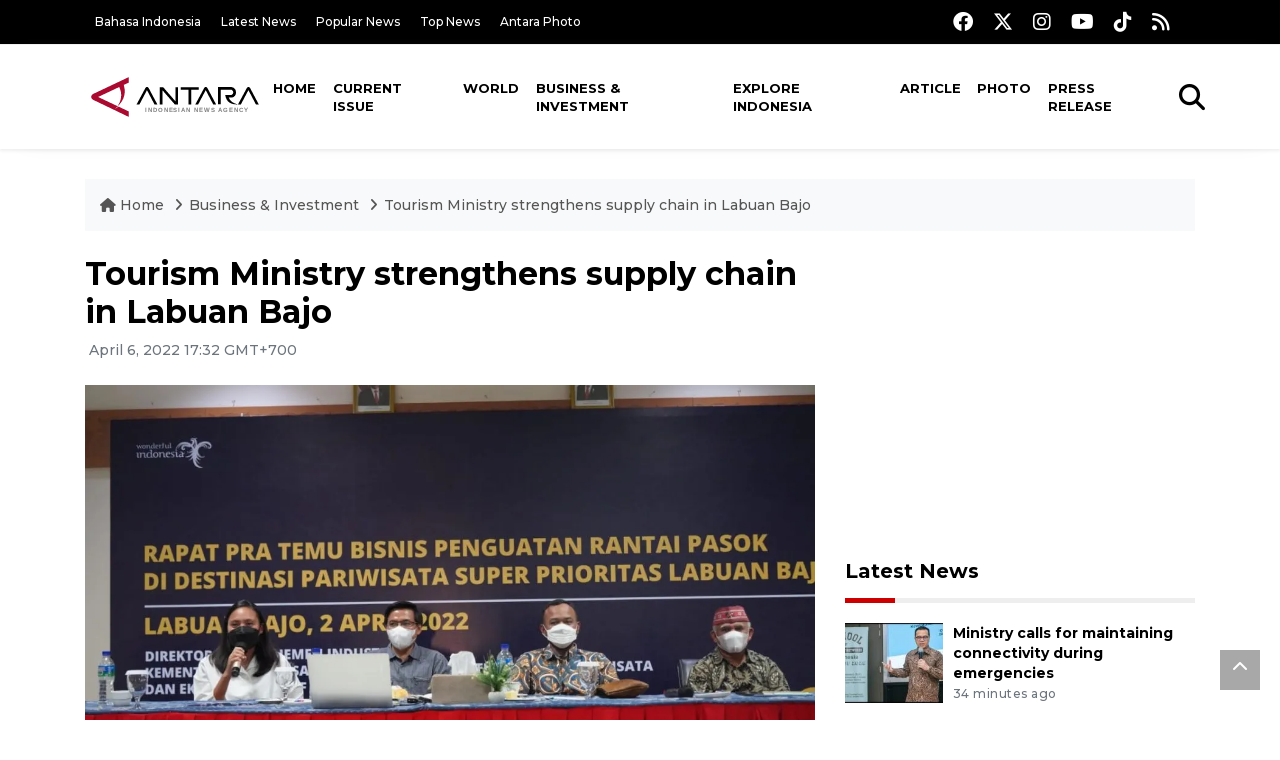

--- FILE ---
content_type: text/html; charset=UTF-8
request_url: https://en.antaranews.com/news/223677/tourism-ministry-strengthens-supply-chain-in-labuan-bajo
body_size: 11016
content:
<!DOCTYPE html>
<html lang="en">
<head>
	<meta charset="utf-8">
	<title>Tourism Ministry strengthens supply chain in Labuan Bajo - ANTARA News</title>
	<meta name="description" content="The Ministry of Tourism and Creative Economy is striving to bolster the supply chain in Labuan Bajo Flores, East Nusa Tenggara (NTT), to encourage the ...">
	<meta name="author" content="antaranews.com">
	<meta name="viewport" content="width=device-width, initial-scale=1">
	<!-- Favicon -->
<link rel="shortcut icon" href="https://en.antaranews.com/assets/img/favicon/favicon.ico" type="image/x-icon" />
<link rel="apple-touch-icon" sizes="57x57" href="https://en.antaranews.com/assets/img/favicon/apple-icon-57x57.png" />
<link rel="apple-touch-icon" sizes="60x60" href="https://en.antaranews.com/assets/img/favicon/apple-icon-60x60.png" />
<link rel="apple-touch-icon" sizes="72x72" href="https://en.antaranews.com/assets/img/favicon/apple-icon-72x72.png" />
<link rel="apple-touch-icon" sizes="76x76" href="https://en.antaranews.com/assets/img/favicon/apple-icon-76x76.png" />
<link rel="apple-touch-icon" sizes="114x114" href="https://en.antaranews.com/assets/img/favicon/apple-icon-114x114.png" />
<link rel="apple-touch-icon" sizes="120x120" href="https://en.antaranews.com/assets/img/favicon/apple-icon-120x120.png" />
<link rel="apple-touch-icon" sizes="144x144" href="https://en.antaranews.com/assets/img/favicon/apple-icon-144x144.png" />
<link rel="apple-touch-icon" sizes="152x152" href="https://en.antaranews.com/assets/img/favicon/apple-icon-152x152.png" />
<link rel="apple-touch-icon" sizes="180x180" href="https://en.antaranews.com/assets/img/favicon/apple-icon-180x180.png" />
<link rel="icon" type="image/png" sizes="192x192"  href="https://en.antaranews.com/assets/img/favicon/android-icon-192x192.png" />
<link rel="icon" type="image/png" sizes="32x32" href="https://en.antaranews.com/assets/img/favicon/favicon-32x32.png" />
<link rel="icon" type="image/png" sizes="96x96" href="https://en.antaranews.com/assets/img/favicon/favicon-96x96.png" />
<link rel="icon" type="image/png" sizes="16x16" href="https://en.antaranews.com/assets/img/favicon/favicon-16x16.png" />
<link rel="manifest" href="/manifest.json" />
<meta name="msapplication-TileColor" content="#ffffff" />
<meta name="msapplication-TileImage" content="https://en.antaranews.com/assets/img/favicon/ms-icon-144x144.png" />
<meta name="theme-color" content="#ffffff" />	<link rel="canonical" href="https://en.antaranews.com/news/223677/tourism-ministry-strengthens-supply-chain-in-labuan-bajo" />	
<link rel="image_src" href="https://cdn.antaranews.com/cache/1200x800/2022/04/06/WhatsApp-Image-2022-04-04-at-20.50.16.jpeg" />
<link rel="preload" as="image" href="https://cdn.antaranews.com/cache/1200x800/2022/04/06/WhatsApp-Image-2022-04-04-at-20.50.16.jpeg.webp" imagesrcset="https://cdn.antaranews.com/cache/360x240/2022/04/06/WhatsApp-Image-2022-04-04-at-20.50.16.jpeg.webp 360w, https://cdn.antaranews.com/cache/800x533/2022/04/06/WhatsApp-Image-2022-04-04-at-20.50.16.jpeg.webp 800w, https://cdn.antaranews.com/cache/1200x800/2022/04/06/WhatsApp-Image-2022-04-04-at-20.50.16.jpeg.webp 1200w">
<meta property="og:title" content="Tourism Ministry strengthens supply chain in Labuan Bajo" />
<meta property="og:type" content="website" />
<meta property="og:description" content="The Ministry of Tourism and Creative Economy is striving to bolster the supply chain in Labuan Bajo Flores, East Nusa Tenggara (NTT), to encourage the ..." />
<meta property="og:image" content="https://cdn.antaranews.com/cache/1200x800/2022/04/06/WhatsApp-Image-2022-04-04-at-20.50.16.jpeg"/>
<meta property="og:site_name" content="Antara News" />
<meta property="og:locale" content="en_ID" />
<meta property="og:url" content="https://en.antaranews.com/news/223677/tourism-ministry-strengthens-supply-chain-in-labuan-bajo" />
<meta property="article:author" content="https://www.facebook.com/antaranewsdotcom" />
<meta property="article:section" content="Indonesia" />
<meta property="fb:app_id" content="558190404243031"/>
<meta itemprop="datePublished" content="2022-04-06T17:32:39+07:00" />
<meta property="article:published_time" content="2022-04-06T17:32:39+07:00" />
<meta name="twitter:card" content="summary_large_image" />
<meta name="twitter:site" content="@antaranews" />
<meta name="twitter:creator" content="@antaranews">
<meta name="twitter:title" content="Tourism Ministry strengthens supply chain in Labuan Bajo" />
<meta name="twitter:description" content="The Ministry of Tourism and Creative Economy is striving to bolster the supply chain in Labuan Bajo Flores, East Nusa Tenggara (NTT), to encourage the ..." />
<meta name="twitter:image" content="https://cdn.antaranews.com/cache/1200x800/2022/04/06/WhatsApp-Image-2022-04-04-at-20.50.16.jpeg" />
<meta name="twitter:domain" content="www.antaranews.com">
	<script type="application/ld+json">{"@context":"https://schema.org","@type":"NewsArticle","headline":"Tourism Ministry strengthens supply chain in Labuan Bajo","mainEntityOfPage":{"@type":"WebPage","@id":"https://en.antaranews.com/news/223677/tourism-ministry-strengthens-supply-chain-in-labuan-bajo"},"url":"https://en.antaranews.com/news/223677/tourism-ministry-strengthens-supply-chain-in-labuan-bajo","image":{"@type":"ImageObject","url":"https://cdn.antaranews.com/cache/1200x800/2022/04/06/WhatsApp-Image-2022-04-04-at-20.50.16.jpeg","height":800,"width":1200},"datePublished":"2022-04-06T17:32:39+07:00","dateModified":"2022-04-06T17:32:39+07:00","author":{"@type":"Person","name":"Fransiska Mariana N, Resinta S","url":"https://m.antaranews.com/author/KR-RS"},"editor":{"@type":"Person","name":"Rahmad Nasution"},"publisher":{"@type":"Organization","name":"ANTARA","logo":{"@type":"ImageObject","url":"https://www.antaranews.com/img/antaranews.com.png","width":353,"height":60}},"description":"The Ministry of Tourism and Creative Economy is striving to bolster the supply chain in Labuan Bajo Flores, East Nusa Tenggara (NTT), to encourage the ..."}</script><script type="application/ld+json">{"@context":"https://schema.org","@type":"WebSite","url":"https://en.antaranews.com","potentialAction":{"@type":"SearchAction","target":"https://en.antaranews.com/search?q={search_term_string}","query-input":"required name=search_term_string"}}</script><script type="application/ld+json">{"@context":"https://schema.org","@type":"Organization","url":"https://www.antaranews.com","logo":"https://www.antaranews.com/img/antaranews.com.png","sameAs":["https://www.facebook.com/antaranewsdotcom/","https://www.twitter.com/antaranews","https://www.instagram.com/antaranewscom/","https://www.youtube.com/@AntaraTV","https://www.tiktok.com/@antaranews"]}</script><script type="application/ld+json">{"@context":"https://schema.org","@type":"BreadcrumbList","name":"BreadcrumbList","itemListElement":[{"@type":"ListItem","position":1,"item":{"name":"Home","@id":"https://en.antaranews.com"}},{"@type":"ListItem","position":2,"item":{"name":"Business & Investment","@id":"https://en.antaranews.com/"}},{"@type":"ListItem","position":3,"item":{"name":"Tourism Ministry strengthens supply chain in Labuan Bajo","@id":"https://en.antaranews.com/news/223677/tourism-ministry-strengthens-supply-chain-in-labuan-bajo"}}]}</script>	<link rel="preconnect" href="https://static.antaranews.com" />
	<link rel="preconnect" href="https://img.antaranews.com" />
	<link rel="preconnect" href="https://fonts.googleapis.com">
	<link rel="preconnect" href="https://fonts.gstatic.com" crossorigin>
	<link rel="preconnect" href="https://www.google-analytics.com" crossorigin />
	<link rel="preconnect" href="https://www.googletagmanager.com" crossorigin />
	<link rel="preconnect" href="https://www.googletagservices.com" crossorigin />
	<link rel="preconnect" href="https://pagead2.googlesyndication.com" crossorigin />
	<link rel="dns-prefetch" href="https://ads.antaranews.com" />
	<link href="https://cdn.antaranews.com" rel="dns-prefetch" />
	<link href="https://fonts.googleapis.com/css2?family=Montserrat:ital,wght@0,300;0,500;0,700;1,300;1,500&display=swap" rel="preload" as="style" crossorigin />
	<link href="https://fonts.googleapis.com/css2?family=Montserrat:ital,wght@0,300;0,500;0,700;1,300;1,500&display=swap" rel="stylesheet" />
	<link href="https://cdnjs.cloudflare.com/ajax/libs/font-awesome/6.4.2/css/all.min.css" rel="preload" as="style" crossorigin />
	<link href="/assets/css/style.css?v=1.11" rel="stylesheet">
	<link href="/assets/css/custom.css?v=1.12" rel="stylesheet">
	<link rel="stylesheet" href="https://en.antaranews.com/assets/css/shareon.min.css" /></head>
<body>
<header>
	<div class="topbar d-none d-sm-block">
			<div class="container">
					<div class="row">
							<div class="col-sm-12 col-md-9">
								<div class="list-unstyled topbar-left">
									<ul class="topbar-link">
										<li><a href="https://www.antaranews.com" title="Bahasa Indonesia" class="">Bahasa Indonesia</a></li>
										<li><a href="https://en.antaranews.com/latest-news" title="Latest News">Latest News</a></li>
										<li><a href="https://en.antaranews.com/popular-news" title="Popular News">Popular News</a></li>
										<li><a href="https://en.antaranews.com/top-news" title="Top News">Top News</a></li>
										<li><a href="https://www.antarafoto.com" title="Antara Photo" target="_blank">Antara Photo</a></li>
									</ul>
								</div>
							</div>
							<div class="col-sm-12 col-md-3">
								<div class="list-unstyled topbar-right">
									<ul class="topbar-sosmed">
										<li><a href="https://www.facebook.com/antaranewsdotcom/" title="Facebook ANTARA"><i class="fa-brands fa-facebook fa-lg"></i></a></li>
										<li><a href="https://www.twitter.com/antaranews" title="Twitter ANTARA"><i class="fa-brands fa-x-twitter fa-lg"></i></a></li>
										<li><a href="https://www.instagram.com/antaranewscom/" title="Instagram ANTARA"><i class="fa-brands fa-instagram fa-lg"></i></a></li>
										<li><a href="https://www.youtube.com/@AntaraTV" title="Youtube ANTARA"><i class="fa-brands fa-youtube fa-lg"></i></a></li>
										<li><a href="https://www.tiktok.com/@antaranews" title="Tiktok ANTARA"><i class="fa-brands fa-tiktok fa-lg"></i></a></li>
										<li><a href="https://en.antaranews.com/rss"><i class="fa fa-rss fa-lg" title="RSS ANTARA"></i></a></li>
									</ul>
								</div>
							</div>
					</div>
			</div>
	</div>
	<div class="navigation-wrap navigation-shadow bg-white">
		<nav class="navbar navbar-hover navbar-expand-lg navbar-soft">
			<div class="container">
				<div class="offcanvas-header">
					<div data-toggle="modal" data-target="#modal_aside_right" class="btn-md">
						<span class="navbar-toggler-icon"></span>
					</div>
				</div>
				<figure class="mb-0 mx-auto">
					<a href="/" title="ANTARA News">
						<img src="https://static.antaranews.com/img/ANTARA-en.svg" style="width:180px" width="180px" height="40px" alt="ANTARA News">
					</a>
				</figure>
				<div class="collapse navbar-collapse justify-content-between" id="main_nav99">
					<ul class="navbar-nav ml-auto ">
						<li class="nav-item">
							<a class="nav-link" href="/"> Home </a>
						</li>
						<li class="nav-item"><a class="nav-link" href="https://en.antaranews.com/current-issue" title="Current Issue">Current Issue</a></li><li class="nav-item"><a class="nav-link" href="https://en.antaranews.com/world" title="World">World</a></li><li class="nav-item active"><a class="nav-link" href="https://en.antaranews.com/business-investment" title="Business & Investment">Business & Investment</a></li><li class="nav-item"><a class="nav-link" href="https://en.antaranews.com/explore-indonesia" title="Explore Indonesia">Explore Indonesia</a></li><li class="nav-item"><a class="nav-link" href="https://en.antaranews.com/article" title="Article">Article</a></li><li class="nav-item"><a class="nav-link" href="https://en.antaranews.com/photo" title="Photo">Photo</a></li><li class="nav-item"><a class="nav-link" href="https://en.antaranews.com/press-release" title="Press Release">Press Release</a></li>											</ul>

					<!-- Search bar.// -->
					<ul class="navbar-nav ">
						<li class="nav-item search hidden-xs hidden-sm">
						<a class="nav-link" href="#"><i class="fa fa-search fa-2xl"></i></a></li>
					</ul>
					<!-- Search content bar.// -->
					<div class="top-search navigation-shadow">
						<div class="container">
							<div class="input-group">
								<form method="get" action="https://en.antaranews.com/search">
									<div class="row no-gutters mt-3">
										<div class="col">
											<input name="q" class="form-control border-secondary border-right-0 rounded-0" type="search" value="" placeholder="Keyword" id="q">
										</div>
										<div class="col-auto">
											<button type="submit" class="btn btn-outline-secondary border-left-0 rounded-0 rounded-right btn-search" aria-label="Cari">
												<i class="fa fa-search fa-2xl"></i>
											</button>
										</div>
									</div>
								</form>
							</div>
						</div>
					</div>
				</div>
			</div>
		</nav>
	</div>

	<div id="modal_aside_right" class="modal fixed-left fade" tabindex="-1" role="dialog">
    <div class="modal-dialog modal-dialog-aside" role="document">
			<div class="modal-content">
				<div class="modal-header">
					<div class="widget__form-search-bar  ">
						<div class="row no-gutters">
								<div class="col">
										<input class="form-control border-secondary border-right-0 rounded-0" value="" placeholder="Search">
								</div>
								<div class="col-auto">
										<button class="btn btn-outline-secondary border-left-0 rounded-0 rounded-right">
												<i class="fa fa-search"></i>
										</button>
								</div>
						</div>
					</div>
					<button type="button" class="close" data-dismiss="modal" aria-label="Close">
							<span aria-hidden="true">&times;</span>
					</button>
				</div>
				<div class="modal-body">
					<nav class="list-group list-group-flush">
							<ul class="navbar-nav ">
									<li class="nav-item dropdown">
											<a class="nav-link active dropdown-toggle text-dark" href="#" data-toggle="dropdown"> Home
											</a>
											<ul class="dropdown-menu dropdown-menu-left">
													<li><a class="dropdown-item text-dark" href="/homepage-v1.html"> Home version one </a>
													</li>
													<li><a class="dropdown-item text-dark" href="homepage-v2.html"> Home version two </a>
													</li>
													<li><a class="dropdown-item text-dark" href="/homepage-v3.html"> Home version three </a>
													</li>
													<li><a class="dropdown-item text-dark" href="/homepage-v4.html"> Home version four </a>
													</li>
											</ul>
									</li>
									<li class="nav-item dropdown">
											<a class="nav-link dropdown-toggle  text-dark" href="#" data-toggle="dropdown"> Pages </a>
											<ul class="dropdown-menu animate fade-up">

													<li><a class="dropdown-item icon-arrow  text-dark" href="#"> Blog </a>
															<ul class="submenu dropdown-menu  animate fade-up">
																	<li><a class="dropdown-item" href="/category-style-v1.html">Style 1</a></li>
																	<li><a class="dropdown-item" href="/category-style-v2.html">Style 2</a></li>
																	<li><a class="dropdown-item" href="/category-style-v3.html">Style 3</a></li>

																	<li><a class="dropdown-item icon-arrow  text-dark" href="">Submenu item 3 </a>
																			<ul class="submenu dropdown-menu  animate fade-up">
																					<li><a class="dropdown-item" href="">Multi level 1</a></li>
																					<li><a class="dropdown-item" href="">Multi level 2</a></li>
																			</ul>
																	</li>
																	<li><a class="dropdown-item  text-dark" href="">Submenu item 4</a></li>
																	<li><a class="dropdown-item" href="">Submenu item 5</a></li>
															</ul>
													</li>
													<li><a class="dropdown-item icon-arrow  text-dark" href="#"> Blog single detail </a>
															<ul class="submenu dropdown-menu  animate fade-up">
																	<li><a class="dropdown-item" href="/article-detail-v1.html">Style 1</a></li>
																	<li><a class="dropdown-item" href="/article-detail-v2.html">Style 2</a></li>
																	<li><a class="dropdown-item" href="/article-detail-v3.html">Style 3</a></li>

															</ul>
													</li>

													<li><a class="dropdown-item icon-arrow  text-dark" href="#"> Search Result </a>
															<ul class="submenu dropdown-menu  animate fade-up">
																	<li><a class="dropdown-item" href="/search-result.html">Style 1</a></li>
																	<li><a class="dropdown-item" href="/search-result-v1.html">Style 2</a></li>
															</ul>
													</li>
													<li><a class="dropdown-item  text-dark" href="/login.html">Login </a>
													<li><a class="dropdown-item  text-dark" href="/register.html"> Register </a>
													<li><a class="dropdown-item  text-dark" href="/contact.html"> Contact </a>
													<li><a class="dropdown-item  text-dark" href="/404.html"> 404 Error </a>
											</ul>
									</li>

									<li class="nav-item dropdown">
											<a class="nav-link active dropdown-toggle  text-dark" href="#" data-toggle="dropdown"> About
											</a>
											<ul class="dropdown-menu dropdown-menu-left">
													<li><a class="dropdown-item" href="/about-us.html"> Style 1 </a>
													</li>
													<li><a class="dropdown-item" href="/about-us-v1.html"> Style 2 </a></li>

											</ul>
									</li>


									<li class="nav-item"><a class="nav-link  text-dark" href="#"> Category </a></li>
									<li class="nav-item"><a class="nav-link  text-dark" href="/contact.html"> contact </a></li>
							</ul>
					</nav>
				</div>
				<div class="modal-footer">
						<p>© 2020</p>
				</div>
			</div>
    </div>
	</div>
</header>		<section class="pb-80">
			
			<div class="container">
		<div class="row">
			<div class="col-md-12">
				<ul class="breadcrumbs bg-light mb-4"><li class="breadcrumbs__item">
							<a href="https://en.antaranews.com" class="breadcrumbs__url">
								<i class="fa fa-home"></i> Home </a>
						</li><li class="breadcrumbs__item">
							<a href="https://en.antaranews.com/" class="breadcrumbs__url">Business & Investment</a>
						</li><li class="breadcrumbs__item">
							<a href="https://en.antaranews.com/news/223677/tourism-ministry-strengthens-supply-chain-in-labuan-bajo" class="breadcrumbs__url">Tourism Ministry strengthens supply chain in Labuan Bajo</a>
						</li></ul>
			</div>
		</div>
	</div>			
      <div class="container">
        <div class="row">
          <div class="col-md-8">
            <div class="wrap__article-detail">
														<div class="wrap__article-detail-title" id="newsId" data-id="223677">
								<h1>Tourism Ministry strengthens supply chain in Labuan Bajo</h1>
              </div>
							              <div class="wrap__article-detail-info">
                <ul class="list-inline">
                  <li class="list-inline-item">
                    <span class="text-secondary font-weight-normal">
											<i class="fa fa-clock-o"></i> April 6, 2022 17:32 GMT+700                    </span>
                  </li>
                </ul>
              </div>
							<div class="wrap__article-detail-image mt-4">
										<figure>
											<picture>
												<source type="image/webp" srcset="https://cdn.antaranews.com/cache/360x240/2022/04/06/WhatsApp-Image-2022-04-04-at-20.50.16.jpeg.webp 360w, https://cdn.antaranews.com/cache/800x533/2022/04/06/WhatsApp-Image-2022-04-04-at-20.50.16.jpeg.webp 800w, https://cdn.antaranews.com/cache/1200x800/2022/04/06/WhatsApp-Image-2022-04-04-at-20.50.16.jpeg.webp 1200w">
												<img class="img-fluid" src="https://cdn.antaranews.com/cache/1200x800/2022/04/06/WhatsApp-Image-2022-04-04-at-20.50.16.jpeg" srcset="https://cdn.antaranews.com/cache/360x240/2022/04/06/WhatsApp-Image-2022-04-04-at-20.50.16.jpeg 360w, https://cdn.antaranews.com/cache/800x533/2022/04/06/WhatsApp-Image-2022-04-04-at-20.50.16.jpeg 800w, https://cdn.antaranews.com/cache/1200x800/2022/04/06/WhatsApp-Image-2022-04-04-at-20.50.16.jpeg 1200w" width="1200px" height="800px" alt="Tourism Ministry strengthens supply chain in Labuan Bajo" />
											</picture>
											<figcaption class="fig-caption text-left">Pre-Meeting Business Supply Chain Strengthening at DPSP Labuan Bajo at La Prima Hotel, Labuan Bajo, West Manggarai, East Nusa Tenggara (NTT), Saturday, April 2, 2022. (ANTARA/HO-BPOLBF/rst)</figcaption>
										</figure>
									</div>              <div class="wrap__article-detail-content post-content">
								Labuan Bajo (ANTARA) - The Ministry of Tourism and Creative Economy is striving to bolster the supply chain in Labuan Bajo Flores, East Nusa Tenggara (NTT), to encourage the sustainability of creative economy products in the region.<br />
<br />
&quot;Through strengthening this supply chain, we hope to be able to increase the competitiveness and quality of the products in Labuan Bajo. We hope that 90-percent supply of creative products in Labuan Bajo would come from local products,&quot; Deputy for Industry and Investment of the Ministry of Tourism and Creative Economy, Henky Manurung, noted during a press statement received on Wednesday.<br />
<br />
The Ministry of Tourism and Creative Economy, through the Labuan Bajo Flores Authority Agency (BPOLBF), has applied various initiatives to encourage the utilization of local products in the Labuan Bajo tourism ecosystem since 2020.<br />
<br />
The BPOLBF provides integrated training, campaigns, and business meeting programs for local communities and Micro, Small, and Medium Enterprises (MSMEs). In 2022, this program will be developed on a large scale and is expected to become a milestone for self-reliance in terms of local NTT products.<br />
<br />
BPOLBF is currently encouraging MSME players with various programs to improve their product standards to meet the hotel and restaurant standards.<br />
<br />
In addition to tourism products, the inclusive tourism sector will be successful if it is connected to the primary sector market for agriculture, plantations, livestock, and fisheries in Labuan Bajo to improve welfare and added value for the community.<br />
<br />
&quot;In general, all hotels and restaurants in Labuan Bajo are ready to use local products as long as MSMEs are committed to producing their products sustainably and meeting the standards provided by hotels and restaurants,&quot; BPOLBF President Director Shana Fatina affirmed.<br />
<br />
In the implementation of the Tourism Industry Supply Chain Strengthening and Creative Economy and MSME Product Empowerment in Super Priority Tourism Destinations (DPSP) Labuan Bajo, local MSME players and the hotel management exchanged ideas about products to gain a broader understanding of each other&#39;s needs and identify prospects that can be worked on in future.<br />
<br />
<span class="baca-juga"><b>Related news: <a href="https://en.antaranews.com/news/222017/labuan-bajo-ready-to-receive-tourists-as-covid-19-cases-down"  title="Labuan Bajo ready to receive tourists as COVID-19 cases down">Labuan Bajo ready to receive tourists as COVID-19 cases down</a></b></span><br />
<br />
Secretary of the West Manggarai Tourism Service, Chrispin Mesima, stated that supply chain strengthening has become one of the strategic issues since it included West Manggarai&#39;s first mission to develop sustainable and inclusive tourism as an economic driver.<br />
<br />
From the results of a survey conducted by the West Manggarai District Government, it showed that the average annual demand for rice from 59 hotels in West Manggarai reached 109 tons. Of that amount, 67 tons were supplied from outside the West Manggarai area. This fact indicated that there was a huge opportunity to fulfill this requirement from local supplies.<br />
<br />
&quot;This condition can also provide an overview on whether our creative products met the standard criteria required by hotels,&quot; Mesima noted. <br />
<br />
<span class="baca-juga"><b>Related news: <a href="https://en.antaranews.com/news/220725/minister-sumadi-inaugurates-glass-bottom-boats-in-labuan-bajo"  title="Minister Sumadi inaugurates glass-bottom boats in Labuan Bajo">Minister Sumadi inaugurates glass-bottom boats in Labuan Bajo</a></b></span><br /><p class="text-muted mt-2 small">Translator: Fransiska Mariana N, Resinta S<br />Editor: Rahmad Nasution<br />								Copyright &copy; ANTARA 2022</p>
              </div>
            </div>
						
						<div class="blog-tags">
              <ul class="list-inline">
                <li class="list-inline-item">
                  <i class="fa fa-tags">
                  </i>
                </li><li class="list-inline-item"><a href="https://en.antaranews.com/tag/labuan-bajo" title="labuan bajo">labuan bajo</a></li><li class="list-inline-item"><a href="https://en.antaranews.com/tag/supply-chain" title="supply chain">supply chain</a></li><li class="list-inline-item"><a href="https://en.antaranews.com/tag/tourism-and-creative-economy-ministry" title="tourism and creative economy ministry">tourism and creative economy ministry</a></li><li class="list-inline-item"><a href="https://en.antaranews.com/tag/west-manggarai" title="west manggarai">west manggarai</a></li></ul>
            </div><div class="share-wrapper shareon mb-4">
	<a class="facebook" data-title="Bagikan di Facebook"></a>
	<a class="twitter" data-title="Bagikan di Twitter"></a>
	<a class="whatsapp" data-title="Bagikan via Whatsapp"></a>
	<a class="telegram" data-title="Bagikan via Telegram"></a>
	<a class="pinterest" data-title="Bagikan di Pinterest"></a>
	<a class="linkedin" data-title="Bagikan via Linkedin"></a>
	<a class="viber" data-title="Bagikan di Viber"></a>
	<a class="vkontakte" data-title="Bagikan di Vkontakte"></a>
	<a class="copy-url" data-title="Salin URL"></a>
</div><div class="wrapper__list__article mb-0">
					<h4 class="border_section">Related News</h4>
					<div class="row">
		<div class="col-md-4">
			<div class="mb-4">
				<div class="article__entry">
					<div class="article__image position-relative">
						<a href="https://en.antaranews.com/news/399237/indonesia-ends-15-day-search-for-missing-spaniard-in-labuan-bajo?utm_source=antaranews&utm_medium=desktop&utm_campaign=related_news" title="Indonesia ends 15-day search for missing Spaniard in Labuan Bajo">
							<picture>
								<source type="image/webp" data-srcset="https://cdn.antaranews.com/cache/270x180/2026/01/09/basarnas-tutup-masa-pencarian-wn-spanyol-korban-kecelakaan-kapal-2703129.jpg.webp">
								<img class="img-fluid lazyload" data-src="https://cdn.antaranews.com/cache/270x180/2026/01/09/basarnas-tutup-masa-pencarian-wn-spanyol-korban-kecelakaan-kapal-2703129.jpg" alt="Indonesia ends 15-day search for missing Spaniard in Labuan Bajo" width="270px" height="180px" />
							</picture>
						</a>
						
					</div>
					<div class="article__content">
						
						<h3 class="post_title post_title_small"><a href="https://en.antaranews.com/news/399237/indonesia-ends-15-day-search-for-missing-spaniard-in-labuan-bajo?utm_source=antaranews&utm_medium=desktop&utm_campaign=related_news" title="Indonesia ends 15-day search for missing Spaniard in Labuan Bajo">Indonesia ends 15-day search for missing Spaniard in Labuan Bajo</a></h3>
						<ul class="list-inline">
							<li class="list-inline-item"><span class="text-secondary">10th January 2026</span></li>
						</ul>
					</div>
				</div>
			</div>
		</div>
		<div class="col-md-4">
			<div class="mb-4">
				<div class="article__entry">
					<div class="article__image position-relative">
						<a href="https://en.antaranews.com/news/398885/indonesia-to-extend-km-putri-sakinah-search-at-spains-request?utm_source=antaranews&utm_medium=desktop&utm_campaign=related_news" title="Indonesia to extend KM Putri Sakinah search at Spain&#039;s request">
							<picture>
								<source type="image/webp" data-srcset="https://cdn.antaranews.com/cache/270x180/2026/01/07/IMG-20260106-WA0040.jpg.webp">
								<img class="img-fluid lazyload" data-src="https://cdn.antaranews.com/cache/270x180/2026/01/07/IMG-20260106-WA0040.jpg" alt="Indonesia to extend KM Putri Sakinah search at Spain&#039;s request" width="270px" height="180px" />
							</picture>
						</a>
						
					</div>
					<div class="article__content">
						
						<h3 class="post_title post_title_small"><a href="https://en.antaranews.com/news/398885/indonesia-to-extend-km-putri-sakinah-search-at-spains-request?utm_source=antaranews&utm_medium=desktop&utm_campaign=related_news" title="Indonesia to extend KM Putri Sakinah search at Spain&#039;s request">Indonesia to extend KM Putri Sakinah search at Spain's request</a></h3>
						<ul class="list-inline">
							<li class="list-inline-item"><span class="text-secondary">7th January 2026</span></li>
						</ul>
					</div>
				</div>
			</div>
		</div>
		<div class="col-md-4">
			<div class="mb-4">
				<div class="article__entry">
					<div class="article__image position-relative">
						<a href="https://en.antaranews.com/news/398803/body-of-soccer-coachs-child-found-in-ntt-boat-sinking-basarnas?utm_source=antaranews&utm_medium=desktop&utm_campaign=related_news" title="Body of soccer coach&#039;s child found in NTT boat sinking: Basarnas">
							<picture>
								<source type="image/webp" data-srcset="https://cdn.antaranews.com/cache/270x180/2026/01/02/Pencarian-Warga-Spanyol-tenggelam-di-Labuan-Bajo-diperpanjang-020126-Gec-5.jpg.webp">
								<img class="img-fluid lazyload" data-src="https://cdn.antaranews.com/cache/270x180/2026/01/02/Pencarian-Warga-Spanyol-tenggelam-di-Labuan-Bajo-diperpanjang-020126-Gec-5.jpg" alt="Body of soccer coach&#039;s child found in NTT boat sinking: Basarnas" width="270px" height="180px" />
							</picture>
						</a>
						
					</div>
					<div class="article__content">
						
						<h3 class="post_title post_title_small"><a href="https://en.antaranews.com/news/398803/body-of-soccer-coachs-child-found-in-ntt-boat-sinking-basarnas?utm_source=antaranews&utm_medium=desktop&utm_campaign=related_news" title="Body of soccer coach&#039;s child found in NTT boat sinking: Basarnas">Body of soccer coach's child found in NTT boat sinking: Basarnas</a></h3>
						<ul class="list-inline">
							<li class="list-inline-item"><span class="text-secondary">7th January 2026</span></li>
						</ul>
					</div>
				</div>
			</div>
		</div>
		<div class="col-md-4">
			<div class="mb-4">
				<div class="article__entry">
					<div class="article__image position-relative">
						<a href="https://en.antaranews.com/news/398437/lawmaker-calls-for-overhaul-of-tourism-safety-standards?utm_source=antaranews&utm_medium=desktop&utm_campaign=related_news" title="Lawmaker calls for overhaul of tourism safety standards">
							<picture>
								<source type="image/webp" data-srcset="https://cdn.antaranews.com/cache/270x180/2026/01/05/tim-sar-temukan-jenzah-040126-gec-4.jpg.webp">
								<img class="img-fluid lazyload" data-src="https://cdn.antaranews.com/cache/270x180/2026/01/05/tim-sar-temukan-jenzah-040126-gec-4.jpg" alt="Lawmaker calls for overhaul of tourism safety standards" width="270px" height="180px" />
							</picture>
						</a>
						
					</div>
					<div class="article__content">
						
						<h3 class="post_title post_title_small"><a href="https://en.antaranews.com/news/398437/lawmaker-calls-for-overhaul-of-tourism-safety-standards?utm_source=antaranews&utm_medium=desktop&utm_campaign=related_news" title="Lawmaker calls for overhaul of tourism safety standards">Lawmaker calls for overhaul of tourism safety standards</a></h3>
						<ul class="list-inline">
							<li class="list-inline-item"><span class="text-secondary">5th January 2026</span></li>
						</ul>
					</div>
				</div>
			</div>
		</div>
		<div class="col-md-4">
			<div class="mb-4">
				<div class="article__entry">
					<div class="article__image position-relative">
						<a href="https://en.antaranews.com/news/398431/spanish-coach-identified-in-labuan-bajo-boat-tragedy?utm_source=antaranews&utm_medium=desktop&utm_campaign=related_news" title="Spanish coach identified in Labuan Bajo boat tragedy">
							<picture>
								<source type="image/webp" data-srcset="https://cdn.antaranews.com/cache/270x180/2026/01/04/tim-sar-temukan-jenazah-diduga-korban-kapal-tenggelam-1lvhj-dom-Large.jpeg.webp">
								<img class="img-fluid lazyload" data-src="https://cdn.antaranews.com/cache/270x180/2026/01/04/tim-sar-temukan-jenazah-diduga-korban-kapal-tenggelam-1lvhj-dom-Large.jpeg" alt="Spanish coach identified in Labuan Bajo boat tragedy" width="270px" height="180px" />
							</picture>
						</a>
						
					</div>
					<div class="article__content">
						
						<h3 class="post_title post_title_small"><a href="https://en.antaranews.com/news/398431/spanish-coach-identified-in-labuan-bajo-boat-tragedy?utm_source=antaranews&utm_medium=desktop&utm_campaign=related_news" title="Spanish coach identified in Labuan Bajo boat tragedy">Spanish coach identified in Labuan Bajo boat tragedy</a></h3>
						<ul class="list-inline">
							<li class="list-inline-item"><span class="text-secondary">5th January 2026</span></li>
						</ul>
					</div>
				</div>
			</div>
		</div>
		<div class="col-md-4">
			<div class="mb-4">
				<div class="article__entry">
					<div class="article__image position-relative">
						<a href="https://en.antaranews.com/news/398386/sar-extends-search-for-spanish-tourist-victims-of-labuan-bajo-boat?utm_source=antaranews&utm_medium=desktop&utm_campaign=related_news" title="SAR extends search for Spanish tourist victims of Labuan Bajo boat">
							<picture>
								<source type="image/webp" data-srcset="https://cdn.antaranews.com/cache/270x180/2026/01/04/tim-sar-temukan-jenazah-diduga-korban-kapal-tenggelam-1lvh4-dom.jpeg.webp">
								<img class="img-fluid lazyload" data-src="https://cdn.antaranews.com/cache/270x180/2026/01/04/tim-sar-temukan-jenazah-diduga-korban-kapal-tenggelam-1lvh4-dom.jpeg" alt="SAR extends search for Spanish tourist victims of Labuan Bajo boat" width="270px" height="180px" />
							</picture>
						</a>
						
					</div>
					<div class="article__content">
						
						<h3 class="post_title post_title_small"><a href="https://en.antaranews.com/news/398386/sar-extends-search-for-spanish-tourist-victims-of-labuan-bajo-boat?utm_source=antaranews&utm_medium=desktop&utm_campaign=related_news" title="SAR extends search for Spanish tourist victims of Labuan Bajo boat">SAR extends search for Spanish tourist victims of Labuan Bajo boat</a></h3>
						<ul class="list-inline">
							<li class="list-inline-item"><span class="text-secondary">4th January 2026</span></li>
						</ul>
					</div>
				</div>
			</div>
		</div>
		<div class="col-md-4">
			<div class="mb-4">
				<div class="article__entry">
					<div class="article__image position-relative">
						<a href="https://en.antaranews.com/news/398359/another-spanish-tourist-found-in-labuan-bajo-boat-sinking?utm_source=antaranews&utm_medium=desktop&utm_campaign=related_news" title="Another Spanish tourist found in Labuan Bajo boat sinking">
							<picture>
								<source type="image/webp" data-srcset="https://cdn.antaranews.com/cache/270x180/2026/01/04/WhatsApp-Image-2569-01-04-at-10.31.28.jpeg.webp">
								<img class="img-fluid lazyload" data-src="https://cdn.antaranews.com/cache/270x180/2026/01/04/WhatsApp-Image-2569-01-04-at-10.31.28.jpeg" alt="Another Spanish tourist found in Labuan Bajo boat sinking" width="270px" height="180px" />
							</picture>
						</a>
						
					</div>
					<div class="article__content">
						
						<h3 class="post_title post_title_small"><a href="https://en.antaranews.com/news/398359/another-spanish-tourist-found-in-labuan-bajo-boat-sinking?utm_source=antaranews&utm_medium=desktop&utm_campaign=related_news" title="Another Spanish tourist found in Labuan Bajo boat sinking">Another Spanish tourist found in Labuan Bajo boat sinking</a></h3>
						<ul class="list-inline">
							<li class="list-inline-item"><span class="text-secondary">4th January 2026</span></li>
						</ul>
					</div>
				</div>
			</div>
		</div>
		<div class="col-md-4">
			<div class="mb-4">
				<div class="article__entry">
					<div class="article__image position-relative">
						<a href="https://en.antaranews.com/news/398164/police-launch-probe-into-boat-accident-cause-in-labuan-bajo?utm_source=antaranews&utm_medium=desktop&utm_campaign=related_news" title="Police launch probe into boat accident cause in Labuan Bajo">
							<picture>
								<source type="image/webp" data-srcset="https://cdn.antaranews.com/cache/270x180/2026/01/01/WhatsApp-Image-2568-12-31-at-21.03.30.jpeg.webp">
								<img class="img-fluid lazyload" data-src="https://cdn.antaranews.com/cache/270x180/2026/01/01/WhatsApp-Image-2568-12-31-at-21.03.30.jpeg" alt="Police launch probe into boat accident cause in Labuan Bajo" width="270px" height="180px" />
							</picture>
						</a>
						
					</div>
					<div class="article__content">
						
						<h3 class="post_title post_title_small"><a href="https://en.antaranews.com/news/398164/police-launch-probe-into-boat-accident-cause-in-labuan-bajo?utm_source=antaranews&utm_medium=desktop&utm_campaign=related_news" title="Police launch probe into boat accident cause in Labuan Bajo">Police launch probe into boat accident cause in Labuan Bajo</a></h3>
						<ul class="list-inline">
							<li class="list-inline-item"><span class="text-secondary">1st January 2026</span></li>
						</ul>
					</div>
				</div>
			</div>
		</div>
		<div class="col-md-4">
			<div class="mb-4">
				<div class="article__entry">
					<div class="article__image position-relative">
						<a href="https://en.antaranews.com/news/397924/rescuers-recover-body-of-spanish-child-in-labuan-bajo-boat-accident?utm_source=antaranews&utm_medium=desktop&utm_campaign=related_news" title="Rescuers recover body of Spanish child in Labuan Bajo boat accident">
							<picture>
								<source type="image/webp" data-srcset="https://cdn.antaranews.com/cache/270x180/2025/12/29/IMG_20251229_101924.jpg.webp">
								<img class="img-fluid lazyload" data-src="https://cdn.antaranews.com/cache/270x180/2025/12/29/IMG_20251229_101924.jpg" alt="Rescuers recover body of Spanish child in Labuan Bajo boat accident" width="270px" height="180px" />
							</picture>
						</a>
						
					</div>
					<div class="article__content">
						
						<h3 class="post_title post_title_small"><a href="https://en.antaranews.com/news/397924/rescuers-recover-body-of-spanish-child-in-labuan-bajo-boat-accident?utm_source=antaranews&utm_medium=desktop&utm_campaign=related_news" title="Rescuers recover body of Spanish child in Labuan Bajo boat accident">Rescuers recover body of Spanish child in Labuan Bajo boat accident</a></h3>
						<ul class="list-inline">
							<li class="list-inline-item"><span class="text-secondary">29th December 2025</span></li>
						</ul>
					</div>
				</div>
			</div>
		</div>
		<div class="col-md-4">
			<div class="mb-4">
				<div class="article__entry">
					<div class="article__image position-relative">
						<a href="https://en.antaranews.com/news/397900/indonesia-spain-coordinate-after-labuanbajoboat-sinks?utm_source=antaranews&utm_medium=desktop&utm_campaign=related_news" title="Indonesia, Spain coordinate after LabuanBajoboat sinks">
							<picture>
								<source type="image/webp" data-srcset="https://cdn.antaranews.com/cache/270x180/2025/12/28/perahu2a.jpg.webp">
								<img class="img-fluid lazyload" data-src="https://cdn.antaranews.com/cache/270x180/2025/12/28/perahu2a.jpg" alt="Indonesia, Spain coordinate after LabuanBajoboat sinks" width="270px" height="180px" />
							</picture>
						</a>
						
					</div>
					<div class="article__content">
						
						<h3 class="post_title post_title_small"><a href="https://en.antaranews.com/news/397900/indonesia-spain-coordinate-after-labuanbajoboat-sinks?utm_source=antaranews&utm_medium=desktop&utm_campaign=related_news" title="Indonesia, Spain coordinate after LabuanBajoboat sinks">Indonesia, Spain coordinate after LabuanBajoboat sinks</a></h3>
						<ul class="list-inline">
							<li class="list-inline-item"><span class="text-secondary">28th December 2025</span></li>
						</ul>
					</div>
				</div>
			</div>
		</div>
		<div class="col-md-4">
			<div class="mb-4">
				<div class="article__entry">
					<div class="article__image position-relative">
						<a href="https://en.antaranews.com/news/397897/debris-found-as-indonesia-widens-search-for-missing-spaniards?utm_source=antaranews&utm_medium=desktop&utm_campaign=related_news" title="Debris found as Indonesia widens search for missing Spaniards">
							<picture>
								<source type="image/webp" data-srcset="https://cdn.antaranews.com/cache/270x180/2025/12/28/IMG_20251228_204403.jpg.webp">
								<img class="img-fluid lazyload" data-src="https://cdn.antaranews.com/cache/270x180/2025/12/28/IMG_20251228_204403.jpg" alt="Debris found as Indonesia widens search for missing Spaniards" width="270px" height="180px" />
							</picture>
						</a>
						
					</div>
					<div class="article__content">
						
						<h3 class="post_title post_title_small"><a href="https://en.antaranews.com/news/397897/debris-found-as-indonesia-widens-search-for-missing-spaniards?utm_source=antaranews&utm_medium=desktop&utm_campaign=related_news" title="Debris found as Indonesia widens search for missing Spaniards">Debris found as Indonesia widens search for missing Spaniards</a></h3>
						<ul class="list-inline">
							<li class="list-inline-item"><span class="text-secondary">28th December 2025</span></li>
						</ul>
					</div>
				</div>
			</div>
		</div>
		<div class="col-md-4">
			<div class="mb-4">
				<div class="article__entry">
					<div class="article__image position-relative">
						<a href="https://en.antaranews.com/news/397879/search-expanded-for-four-spaniards-missing-in-indonesia-boat-sinking?utm_source=antaranews&utm_medium=desktop&utm_campaign=related_news" title="Search expanded for four Spaniards missing in Indonesia boat sinking">
							<picture>
								<source type="image/webp" data-srcset="https://cdn.antaranews.com/cache/270x180/2025/12/28/IMG_20251228_135258.jpg.webp">
								<img class="img-fluid lazyload" data-src="https://cdn.antaranews.com/cache/270x180/2025/12/28/IMG_20251228_135258.jpg" alt="Search expanded for four Spaniards missing in Indonesia boat sinking" width="270px" height="180px" />
							</picture>
						</a>
						
					</div>
					<div class="article__content">
						
						<h3 class="post_title post_title_small"><a href="https://en.antaranews.com/news/397879/search-expanded-for-four-spaniards-missing-in-indonesia-boat-sinking?utm_source=antaranews&utm_medium=desktop&utm_campaign=related_news" title="Search expanded for four Spaniards missing in Indonesia boat sinking">Search expanded for four Spaniards missing in Indonesia boat sinking</a></h3>
						<ul class="list-inline">
							<li class="list-inline-item"><span class="text-secondary">28th December 2025</span></li>
						</ul>
					</div>
				</div>
			</div>
		</div></div></div>          </div>
          <div class="col-md-4">
						<aside class="mb-4" style="min-width:300px;min-height:250px;">
							<script async src="https://pagead2.googlesyndication.com/pagead/js/adsbygoogle.js?client=ca-pub-1761537410694296" crossorigin="anonymous"></script>
<!-- Responsive Ads -->
<ins class="adsbygoogle"
     style="display:block"
     data-ad-client="ca-pub-1761537410694296"
     data-ad-slot="3266999658"
     data-ad-format="auto"
     data-full-width-responsive="true"></ins>
<script>
     (adsbygoogle = window.adsbygoogle || []).push({});
</script>
						</aside>
						
<aside class="wrapper__list__article">
	<h4 class="border_section"><a href="https://en.antaranews.com/latest-news" title="Latest News">Latest News</a></h4>
	<div class="wrapper__list-number">
		
			<div class="mb-3">
				<div class="card__post card__post-list">
					<div class="image-sm position-relative">
						<a href="https://en.antaranews.com/news/400169/ministry-calls-for-maintaining-connectivity-during-emergencies?utm_source=antaranews&utm_medium=desktop&utm_campaign=popular_right" title="Ministry calls for maintaining connectivity during emergencies">
							<picture>
								<source type="image/webp" data-srcset="https://cdn.antaranews.com/cache/180x120/2026/01/16/1000309607.jpg.webp">
								<img class="img-fluid lazyload" data-src="https://cdn.antaranews.com/cache/180x120/2026/01/16/1000309607.jpg" alt="Ministry calls for maintaining connectivity during emergencies" />
							</picture>
						</a>
						
					</div>
					<div class="card__post__body ">
						<div class="card__post__content">
							
							<div class="card__post__title">
								<h3 class="post_title post_title_small"><a href="https://en.antaranews.com/news/400169/ministry-calls-for-maintaining-connectivity-during-emergencies?utm_source=antaranews&utm_medium=desktop&utm_campaign=popular_right" title="Ministry calls for maintaining connectivity during emergencies">Ministry calls for maintaining connectivity during emergencies</a></h3>
							</div>
							<div class="card__post__author-info">
									<ul class="list-inline">
										<li class="list-inline-item"><span class="text-secondary">34 minutes ago</span></li>
									</ul>
							</div>
						</div>
					</div>
				</div>
			</div>
			<div class="mb-3">
				<div class="card__post card__post-list">
					<div class="image-sm position-relative">
						<a href="https://en.antaranews.com/news/400165/prabowo-revises-nusantara-capital-design-to-tackle-heat-forest-fire?utm_source=antaranews&utm_medium=desktop&utm_campaign=popular_right" title="Prabowo revises Nusantara Capital design to tackle heat, forest fire">
							<picture>
								<source type="image/webp" data-srcset="https://cdn.antaranews.com/cache/180x120/2026/01/16/WhatsApp-Image-2026-01-15-at-13.49.01.jpeg.webp">
								<img class="img-fluid lazyload" data-src="https://cdn.antaranews.com/cache/180x120/2026/01/16/WhatsApp-Image-2026-01-15-at-13.49.01.jpeg" alt="Prabowo revises Nusantara Capital design to tackle heat, forest fire" />
							</picture>
						</a>
						
					</div>
					<div class="card__post__body ">
						<div class="card__post__content">
							
							<div class="card__post__title">
								<h3 class="post_title post_title_small"><a href="https://en.antaranews.com/news/400165/prabowo-revises-nusantara-capital-design-to-tackle-heat-forest-fire?utm_source=antaranews&utm_medium=desktop&utm_campaign=popular_right" title="Prabowo revises Nusantara Capital design to tackle heat, forest fire">Prabowo revises Nusantara Capital design to tackle heat, forest fire</a></h3>
							</div>
							<div class="card__post__author-info">
									<ul class="list-inline">
										<li class="list-inline-item"><span class="text-secondary">57 minutes ago</span></li>
									</ul>
							</div>
						</div>
					</div>
				</div>
			</div>
			<div class="mb-3">
				<div class="card__post card__post-list">
					<div class="image-sm position-relative">
						<a href="https://en.antaranews.com/news/400157/indonesia-tightens-animal-checks-to-stop-ppr-virus-entry?utm_source=antaranews&utm_medium=desktop&utm_campaign=popular_right" title="Indonesia tightens animal checks to stop PPR virus entry">
							<picture>
								<source type="image/webp" data-srcset="https://cdn.antaranews.com/cache/180x120/2022/07/07/antarafoto-pengiriman-hewan-kurban-ke-kepulauan-seribu-07072022-mrh-3_1.jpg.webp">
								<img class="img-fluid lazyload" data-src="https://cdn.antaranews.com/cache/180x120/2022/07/07/antarafoto-pengiriman-hewan-kurban-ke-kepulauan-seribu-07072022-mrh-3_1.jpg" alt="Indonesia tightens animal checks to stop PPR virus entry" />
							</picture>
						</a>
						
					</div>
					<div class="card__post__body ">
						<div class="card__post__content">
							
							<div class="card__post__title">
								<h3 class="post_title post_title_small"><a href="https://en.antaranews.com/news/400157/indonesia-tightens-animal-checks-to-stop-ppr-virus-entry?utm_source=antaranews&utm_medium=desktop&utm_campaign=popular_right" title="Indonesia tightens animal checks to stop PPR virus entry">Indonesia tightens animal checks to stop PPR virus entry</a></h3>
							</div>
							<div class="card__post__author-info">
									<ul class="list-inline">
										<li class="list-inline-item"><span class="text-secondary">1 hour ago</span></li>
									</ul>
							</div>
						</div>
					</div>
				</div>
			</div>
			<div class="mb-3">
				<div class="card__post card__post-list">
					<div class="image-sm position-relative">
						<a href="https://en.antaranews.com/news/400149/bnn-chief-calls-on-universities-to-protect-students-from-drug-abuse?utm_source=antaranews&utm_medium=desktop&utm_campaign=popular_right" title="BNN chief calls on universities to protect students from drug abuse">
							<picture>
								<source type="image/webp" data-srcset="https://cdn.antaranews.com/cache/180x120/2026/01/15/1000146422.jpg.webp">
								<img class="img-fluid lazyload" data-src="https://cdn.antaranews.com/cache/180x120/2026/01/15/1000146422.jpg" alt="BNN chief calls on universities to protect students from drug abuse" />
							</picture>
						</a>
						
					</div>
					<div class="card__post__body ">
						<div class="card__post__content">
							
							<div class="card__post__title">
								<h3 class="post_title post_title_small"><a href="https://en.antaranews.com/news/400149/bnn-chief-calls-on-universities-to-protect-students-from-drug-abuse?utm_source=antaranews&utm_medium=desktop&utm_campaign=popular_right" title="BNN chief calls on universities to protect students from drug abuse">BNN chief calls on universities to protect students from drug abuse</a></h3>
							</div>
							<div class="card__post__author-info">
									<ul class="list-inline">
										<li class="list-inline-item"><span class="text-secondary">12 hours ago</span></li>
									</ul>
							</div>
						</div>
					</div>
				</div>
			</div>
			<div class="mb-3">
				<div class="card__post card__post-list">
					<div class="image-sm position-relative">
						<a href="https://en.antaranews.com/news/400145/ecotheology-takes-center-stage-at-indonesia-national-isra-mikraj-event?utm_source=antaranews&utm_medium=desktop&utm_campaign=popular_right" title="Ecotheology takes center stage at Indonesia national Isra Mikraj event">
							<picture>
								<source type="image/webp" data-srcset="https://cdn.antaranews.com/cache/180x120/2026/01/15/IMG-20260115-WA0006_2.jpg.webp">
								<img class="img-fluid lazyload" data-src="https://cdn.antaranews.com/cache/180x120/2026/01/15/IMG-20260115-WA0006_2.jpg" alt="Ecotheology takes center stage at Indonesia national Isra Mikraj event" />
							</picture>
						</a>
						
					</div>
					<div class="card__post__body ">
						<div class="card__post__content">
							
							<div class="card__post__title">
								<h3 class="post_title post_title_small"><a href="https://en.antaranews.com/news/400145/ecotheology-takes-center-stage-at-indonesia-national-isra-mikraj-event?utm_source=antaranews&utm_medium=desktop&utm_campaign=popular_right" title="Ecotheology takes center stage at Indonesia national Isra Mikraj event">Ecotheology takes center stage at Indonesia national Isra Mikraj event</a></h3>
							</div>
							<div class="card__post__author-info">
									<ul class="list-inline">
										<li class="list-inline-item"><span class="text-secondary">12 hours ago</span></li>
									</ul>
							</div>
						</div>
					</div>
				</div>
			</div>	</div>
</aside>						<aside class="mb-4" style="min-width:300px;min-height:250px;">
							<script async src="https://pagead2.googlesyndication.com/pagead/js/adsbygoogle.js?client=ca-pub-1761537410694296" crossorigin="anonymous"></script>
<!-- Responsive Ads -->
<ins class="adsbygoogle"
     style="display:block"
     data-ad-client="ca-pub-1761537410694296"
     data-ad-slot="3266999658"
     data-ad-format="auto"
     data-full-width-responsive="true"></ins>
<script>
     (adsbygoogle = window.adsbygoogle || []).push({});
</script>
						</aside>
						
<aside class="wrapper__list__article">
	<h4 class="border_section"><a href="https://en.antaranews.com/popular" title="Popular News">Popular News</a></h4>
	<div class="wrapper__list-number">
		
			<div class="mb-3">
				<div class="card__post card__post-list">
					<div class="image-sm position-relative">
						<a href="https://en.antaranews.com/news/399729/indonesia-saves-us258-thousand-loss-from-illegal-frozen-fish-imports?utm_source=antaranews&utm_medium=desktop&utm_campaign=popular_right" title="Indonesia saves US$258 thousand loss from illegal frozen fish imports">
							<picture>
								<source type="image/webp" data-srcset="https://cdn.antaranews.com/cache/180x120/2026/01/13/1000109486.jpg.webp">
								<img class="img-fluid lazyload" data-src="https://cdn.antaranews.com/cache/180x120/2026/01/13/1000109486.jpg" alt="Indonesia saves US$258 thousand loss from illegal frozen fish imports" />
							</picture>
						</a>
						
					</div>
					<div class="card__post__body ">
						<div class="card__post__content">
							
							<div class="card__post__title">
								<h3 class="post_title post_title_small"><a href="https://en.antaranews.com/news/399729/indonesia-saves-us258-thousand-loss-from-illegal-frozen-fish-imports?utm_source=antaranews&utm_medium=desktop&utm_campaign=popular_right" title="Indonesia saves US$258 thousand loss from illegal frozen fish imports">Indonesia saves US$258 thousand loss from illegal frozen fish imports</a></h3>
							</div>
							<div class="card__post__author-info">
									<ul class="list-inline">
										<li class="list-inline-item"><span class="text-secondary">13th January 2026</span></li>
									</ul>
							</div>
						</div>
					</div>
				</div>
			</div>
			<div class="mb-3">
				<div class="card__post card__post-list">
					<div class="image-sm position-relative">
						<a href="https://en.antaranews.com/news/399741/indonesia-declares-diesel-self-sufficiency-after-refinery-expansion?utm_source=antaranews&utm_medium=desktop&utm_campaign=popular_right" title="Indonesia declares diesel self-sufficiency after refinery expansion">
							<picture>
								<source type="image/webp" data-srcset="https://cdn.antaranews.com/cache/180x120/2025/12/03/kilang-balikpapan-operasikan-unit-pemurnian-lpg-dari-rfcc-2682829.jpg.webp">
								<img class="img-fluid lazyload" data-src="https://cdn.antaranews.com/cache/180x120/2025/12/03/kilang-balikpapan-operasikan-unit-pemurnian-lpg-dari-rfcc-2682829.jpg" alt="Indonesia declares diesel self-sufficiency after refinery expansion" />
							</picture>
						</a>
						
					</div>
					<div class="card__post__body ">
						<div class="card__post__content">
							
							<div class="card__post__title">
								<h3 class="post_title post_title_small"><a href="https://en.antaranews.com/news/399741/indonesia-declares-diesel-self-sufficiency-after-refinery-expansion?utm_source=antaranews&utm_medium=desktop&utm_campaign=popular_right" title="Indonesia declares diesel self-sufficiency after refinery expansion">Indonesia declares diesel self-sufficiency after refinery expansion</a></h3>
							</div>
							<div class="card__post__author-info">
									<ul class="list-inline">
										<li class="list-inline-item"><span class="text-secondary">13th January 2026</span></li>
									</ul>
							</div>
						</div>
					</div>
				</div>
			</div>
			<div class="mb-3">
				<div class="card__post card__post-list">
					<div class="image-sm position-relative">
						<a href="https://en.antaranews.com/news/399765/indonesia-dismisses-impact-of-trumps-anti-iran-tariff-policy?utm_source=antaranews&utm_medium=desktop&utm_campaign=popular_right" title="Indonesia dismisses impact of Trump&#039;s anti-Iran tariff policy">
							<picture>
								<source type="image/webp" data-srcset="https://cdn.antaranews.com/cache/180x120/2026/01/13/B7D8A8D2-F226-4747-8898-29784B85CCD7.jpeg.webp">
								<img class="img-fluid lazyload" data-src="https://cdn.antaranews.com/cache/180x120/2026/01/13/B7D8A8D2-F226-4747-8898-29784B85CCD7.jpeg" alt="Indonesia dismisses impact of Trump&#039;s anti-Iran tariff policy" />
							</picture>
						</a>
						
					</div>
					<div class="card__post__body ">
						<div class="card__post__content">
							
							<div class="card__post__title">
								<h3 class="post_title post_title_small"><a href="https://en.antaranews.com/news/399765/indonesia-dismisses-impact-of-trumps-anti-iran-tariff-policy?utm_source=antaranews&utm_medium=desktop&utm_campaign=popular_right" title="Indonesia dismisses impact of Trump&#039;s anti-Iran tariff policy">Indonesia dismisses impact of Trump's anti-Iran tariff policy</a></h3>
							</div>
							<div class="card__post__author-info">
									<ul class="list-inline">
										<li class="list-inline-item"><span class="text-secondary">13th January 2026</span></li>
									</ul>
							</div>
						</div>
					</div>
				</div>
			</div>
			<div class="mb-3">
				<div class="card__post card__post-list">
					<div class="image-sm position-relative">
						<a href="https://en.antaranews.com/news/399941/indonesia-to-enforce-mandatory-halal-certification-from-oct-2026?utm_source=antaranews&utm_medium=desktop&utm_campaign=popular_right" title="Indonesia to enforce mandatory halal certification from Oct 2026">
							<picture>
								<source type="image/webp" data-srcset="https://cdn.antaranews.com/cache/180x120/2026/01/05/246899.jpg.webp">
								<img class="img-fluid lazyload" data-src="https://cdn.antaranews.com/cache/180x120/2026/01/05/246899.jpg" alt="Indonesia to enforce mandatory halal certification from Oct 2026" />
							</picture>
						</a>
						
					</div>
					<div class="card__post__body ">
						<div class="card__post__content">
							
							<div class="card__post__title">
								<h3 class="post_title post_title_small"><a href="https://en.antaranews.com/news/399941/indonesia-to-enforce-mandatory-halal-certification-from-oct-2026?utm_source=antaranews&utm_medium=desktop&utm_campaign=popular_right" title="Indonesia to enforce mandatory halal certification from Oct 2026">Indonesia to enforce mandatory halal certification from Oct 2026</a></h3>
							</div>
							<div class="card__post__author-info">
									<ul class="list-inline">
										<li class="list-inline-item"><span class="text-secondary">yesterday 11:57</span></li>
									</ul>
							</div>
						</div>
					</div>
				</div>
			</div>
			<div class="mb-3">
				<div class="card__post card__post-list">
					<div class="image-sm position-relative">
						<a href="https://en.antaranews.com/news/399897/indonesia-to-set-up-new-state-owned-textile-firm-with-us6-billion?utm_source=antaranews&utm_medium=desktop&utm_campaign=popular_right" title="Indonesia to set up new state-owned textile firm with US$6 billion">
							<picture>
								<source type="image/webp" data-srcset="https://cdn.antaranews.com/cache/180x120/2026/01/14/1000446057.jpg.webp">
								<img class="img-fluid lazyload" data-src="https://cdn.antaranews.com/cache/180x120/2026/01/14/1000446057.jpg" alt="Indonesia to set up new state-owned textile firm with US$6 billion" />
							</picture>
						</a>
						
					</div>
					<div class="card__post__body ">
						<div class="card__post__content">
							
							<div class="card__post__title">
								<h3 class="post_title post_title_small"><a href="https://en.antaranews.com/news/399897/indonesia-to-set-up-new-state-owned-textile-firm-with-us6-billion?utm_source=antaranews&utm_medium=desktop&utm_campaign=popular_right" title="Indonesia to set up new state-owned textile firm with US$6 billion">Indonesia to set up new state-owned textile firm with US$6 billion</a></h3>
							</div>
							<div class="card__post__author-info">
									<ul class="list-inline">
										<li class="list-inline-item"><span class="text-secondary">yesterday 21:03</span></li>
									</ul>
							</div>
						</div>
					</div>
				</div>
			</div>
			<div class="mb-3">
				<div class="card__post card__post-list">
					<div class="image-sm position-relative">
						<a href="https://en.antaranews.com/news/399773/uaes-masdar-seeks-to-expand-geothermal-investment-in-indonesia?utm_source=antaranews&utm_medium=desktop&utm_campaign=popular_right" title="UAE&#039;s Masdar seeks to expand geothermal investment in Indonesia">
							<picture>
								<source type="image/webp" data-srcset="https://cdn.antaranews.com/cache/180x120/2025/09/16/Target-energi-panas-bumi-150925-adb-1.jpg.webp">
								<img class="img-fluid lazyload" data-src="https://cdn.antaranews.com/cache/180x120/2025/09/16/Target-energi-panas-bumi-150925-adb-1.jpg" alt="UAE&#039;s Masdar seeks to expand geothermal investment in Indonesia" />
							</picture>
						</a>
						
					</div>
					<div class="card__post__body ">
						<div class="card__post__content">
							
							<div class="card__post__title">
								<h3 class="post_title post_title_small"><a href="https://en.antaranews.com/news/399773/uaes-masdar-seeks-to-expand-geothermal-investment-in-indonesia?utm_source=antaranews&utm_medium=desktop&utm_campaign=popular_right" title="UAE&#039;s Masdar seeks to expand geothermal investment in Indonesia">UAE's Masdar seeks to expand geothermal investment in Indonesia</a></h3>
							</div>
							<div class="card__post__author-info">
									<ul class="list-inline">
										<li class="list-inline-item"><span class="text-secondary">13th January 2026</span></li>
									</ul>
							</div>
						</div>
					</div>
				</div>
			</div>
			<div class="mb-3">
				<div class="card__post card__post-list">
					<div class="image-sm position-relative">
						<a href="https://en.antaranews.com/news/400017/bali-warns-conservation-centers-over-elephant-riding-ban?utm_source=antaranews&utm_medium=desktop&utm_campaign=popular_right" title="Bali warns conservation centers over elephant riding ban">
							<picture>
								<source type="image/webp" data-srcset="https://cdn.antaranews.com/cache/180x120/2018/06/bali-zoo-01.jpg.webp">
								<img class="img-fluid lazyload" data-src="https://cdn.antaranews.com/cache/180x120/2018/06/bali-zoo-01.jpg" alt="Bali warns conservation centers over elephant riding ban" />
							</picture>
						</a>
						
					</div>
					<div class="card__post__body ">
						<div class="card__post__content">
							
							<div class="card__post__title">
								<h3 class="post_title post_title_small"><a href="https://en.antaranews.com/news/400017/bali-warns-conservation-centers-over-elephant-riding-ban?utm_source=antaranews&utm_medium=desktop&utm_campaign=popular_right" title="Bali warns conservation centers over elephant riding ban">Bali warns conservation centers over elephant riding ban</a></h3>
							</div>
							<div class="card__post__author-info">
									<ul class="list-inline">
										<li class="list-inline-item"><span class="text-secondary">21 hours ago</span></li>
									</ul>
							</div>
						</div>
					</div>
				</div>
			</div>
			<div class="mb-3">
				<div class="card__post card__post-list">
					<div class="image-sm position-relative">
						<a href="https://en.antaranews.com/news/399793/indonesia-to-maintain-b40-biodiesel-policy-this-year-minister?utm_source=antaranews&utm_medium=desktop&utm_campaign=popular_right" title="Indonesia to maintain B40 biodiesel policy this year: Minister">
							<picture>
								<source type="image/webp" data-srcset="https://cdn.antaranews.com/cache/180x120/2026/01/14/B3564294-C49C-4103-9065-73E9A8A1C107.jpeg.webp">
								<img class="img-fluid lazyload" data-src="https://cdn.antaranews.com/cache/180x120/2026/01/14/B3564294-C49C-4103-9065-73E9A8A1C107.jpeg" alt="Indonesia to maintain B40 biodiesel policy this year: Minister" />
							</picture>
						</a>
						
					</div>
					<div class="card__post__body ">
						<div class="card__post__content">
							
							<div class="card__post__title">
								<h3 class="post_title post_title_small"><a href="https://en.antaranews.com/news/399793/indonesia-to-maintain-b40-biodiesel-policy-this-year-minister?utm_source=antaranews&utm_medium=desktop&utm_campaign=popular_right" title="Indonesia to maintain B40 biodiesel policy this year: Minister">Indonesia to maintain B40 biodiesel policy this year: Minister</a></h3>
							</div>
							<div class="card__post__author-info">
									<ul class="list-inline">
										<li class="list-inline-item"><span class="text-secondary">14th January 2026</span></li>
									</ul>
							</div>
						</div>
					</div>
				</div>
			</div>
			<div class="mb-3">
				<div class="card__post card__post-list">
					<div class="image-sm position-relative">
						<a href="https://en.antaranews.com/news/399845/nestle-to-halt-infant-formula-distribution-after-toxin-case-bpom?utm_source=antaranews&utm_medium=desktop&utm_campaign=popular_right" title="Nestle to halt infant formula distribution after toxin case: BPOM">
							<picture>
								<source type="image/webp" data-srcset="https://cdn.antaranews.com/cache/180x120/2025/09/17/Kerry-LC40r.jpg.webp">
								<img class="img-fluid lazyload" data-src="https://cdn.antaranews.com/cache/180x120/2025/09/17/Kerry-LC40r.jpg" alt="Nestle to halt infant formula distribution after toxin case: BPOM" />
							</picture>
						</a>
						
					</div>
					<div class="card__post__body ">
						<div class="card__post__content">
							
							<div class="card__post__title">
								<h3 class="post_title post_title_small"><a href="https://en.antaranews.com/news/399845/nestle-to-halt-infant-formula-distribution-after-toxin-case-bpom?utm_source=antaranews&utm_medium=desktop&utm_campaign=popular_right" title="Nestle to halt infant formula distribution after toxin case: BPOM">Nestle to halt infant formula distribution after toxin case: BPOM</a></h3>
							</div>
							<div class="card__post__author-info">
									<ul class="list-inline">
										<li class="list-inline-item"><span class="text-secondary">yesterday 15:45</span></li>
									</ul>
							</div>
						</div>
					</div>
				</div>
			</div>
			<div class="mb-3">
				<div class="card__post card__post-list">
					<div class="image-sm position-relative">
						<a href="https://en.antaranews.com/news/399661/bali-confirms-2-super-flu-cases-in-denpasar-health-office-urges-calm?utm_source=antaranews&utm_medium=desktop&utm_campaign=popular_right" title="Bali confirms 2 Super Flu cases in Denpasar, health office urges calm">
							<picture>
								<source type="image/webp" data-srcset="https://cdn.antaranews.com/cache/180x120/2026/01/13/IMG_1887.jpeg.webp">
								<img class="img-fluid lazyload" data-src="https://cdn.antaranews.com/cache/180x120/2026/01/13/IMG_1887.jpeg" alt="Bali confirms 2 Super Flu cases in Denpasar, health office urges calm" />
							</picture>
						</a>
						
					</div>
					<div class="card__post__body ">
						<div class="card__post__content">
							
							<div class="card__post__title">
								<h3 class="post_title post_title_small"><a href="https://en.antaranews.com/news/399661/bali-confirms-2-super-flu-cases-in-denpasar-health-office-urges-calm?utm_source=antaranews&utm_medium=desktop&utm_campaign=popular_right" title="Bali confirms 2 Super Flu cases in Denpasar, health office urges calm">Bali confirms 2 Super Flu cases in Denpasar, health office urges calm</a></h3>
							</div>
							<div class="card__post__author-info">
									<ul class="list-inline">
										<li class="list-inline-item"><span class="text-secondary">13th January 2026</span></li>
									</ul>
							</div>
						</div>
					</div>
				</div>
			</div>	</div>
</aside>						<aside class="mb-4" style="min-width:300px;min-height:250px;">
							<script async src="https://pagead2.googlesyndication.com/pagead/js/adsbygoogle.js?client=ca-pub-1761537410694296" crossorigin="anonymous"></script>
<!-- Responsive Ads -->
<ins class="adsbygoogle"
     style="display:block"
     data-ad-client="ca-pub-1761537410694296"
     data-ad-slot="3266999658"
     data-ad-format="auto"
     data-full-width-responsive="true"></ins>
<script>
     (adsbygoogle = window.adsbygoogle || []).push({});
</script>
						</aside>
						<aside class="wrapper__list__article">
				<h4 class="border_section"><a href="https://en.antaranews.com/top-news" title="Top News">Top News</a></h4>
				<div class="wrapper__list__article-small"><div class="article__entry">
				<div class="article__image position-relative">
					<a href="https://en.antaranews.com/news/400017/bali-warns-conservation-centers-over-elephant-riding-ban" title="Bali warns conservation centers over elephant riding ban">
						<picture>
							<source type="image/webp" data-srcset="https://cdn.antaranews.com/cache/350x233/2018/06/bali-zoo-01.jpg.webp">
							<img class="img-fluid lazyload" data-src="https://cdn.antaranews.com/cache/350x233/2018/06/bali-zoo-01.jpg" alt="Bali warns conservation centers over elephant riding ban" width="350px" height="233px" />
						</picture>
					</a>
					
				</div>
				<div class="article__content">
						
						<h3 class="post_title post_title_medium"><a href="https://en.antaranews.com/news/400017/bali-warns-conservation-centers-over-elephant-riding-ban" title="Bali warns conservation centers over elephant riding ban">Bali warns conservation centers over elephant riding ban</a></h3>
						<div class="card__post__author-info mb-2">
								<ul class="list-inline">
									<li class="list-inline-item"><span class="text-secondary">21 hours ago</span></li>
								</ul>
						</div>
				</div>
		</div>
			<div class="mb-3">
				<div class="card__post card__post-list">
					<div class="image-sm position-relative">
						<a href="https://en.antaranews.com/news/399941/indonesia-to-enforce-mandatory-halal-certification-from-oct-2026" title="Indonesia to enforce mandatory halal certification from Oct 2026">
							<picture>
								<source type="image/webp" data-srcset="https://cdn.antaranews.com/cache/180x120/2026/01/05/246899.jpg.webp">
								<img class="img-fluid lazyload" data-src="https://cdn.antaranews.com/cache/180x120/2026/01/05/246899.jpg" alt="Indonesia to enforce mandatory halal certification from Oct 2026" width="180px" height="120px" />
							</picture>
						</a>
						
					</div>
					<div class="card__post__body ">
						<div class="card__post__content">
							
							<div class="card__post__title">
								<h3 class="post_title post_title_small"><a href="https://en.antaranews.com/news/399941/indonesia-to-enforce-mandatory-halal-certification-from-oct-2026" title="Indonesia to enforce mandatory halal certification from Oct 2026">Indonesia to enforce mandatory halal certification from Oct 2026</a></h3>
							</div>
							<div class="card__post__author-info">
									<ul class="list-inline">
										<li class="list-inline-item"><span class="text-secondary">yesterday 11:57</span></li>
									</ul>
							</div>
						</div>
					</div>
				</div>
			</div>
			<div class="mb-3">
				<div class="card__post card__post-list">
					<div class="image-sm position-relative">
						<a href="https://en.antaranews.com/news/399937/indonesian-vp-postpones-yahukimo-visit-over-security-concerns" title="Indonesian VP postpones Yahukimo visit over security concerns">
							<picture>
								<source type="image/webp" data-srcset="https://cdn.antaranews.com/cache/180x120/2026/01/14/1001740155.jpg.webp">
								<img class="img-fluid lazyload" data-src="https://cdn.antaranews.com/cache/180x120/2026/01/14/1001740155.jpg" alt="Indonesian VP postpones Yahukimo visit over security concerns" width="180px" height="120px" />
							</picture>
						</a>
						
					</div>
					<div class="card__post__body ">
						<div class="card__post__content">
							
							<div class="card__post__title">
								<h3 class="post_title post_title_small"><a href="https://en.antaranews.com/news/399937/indonesian-vp-postpones-yahukimo-visit-over-security-concerns" title="Indonesian VP postpones Yahukimo visit over security concerns">Indonesian VP postpones Yahukimo visit over security concerns</a></h3>
							</div>
							<div class="card__post__author-info">
									<ul class="list-inline">
										<li class="list-inline-item"><span class="text-secondary">yesterday 11:12</span></li>
									</ul>
							</div>
						</div>
					</div>
				</div>
			</div>
			<div class="mb-3">
				<div class="card__post card__post-list">
					<div class="image-sm position-relative">
						<a href="https://en.antaranews.com/news/399545/prabowo-reports-20-percent-fertilizer-price-cut-higher-farmer-welfare" title="Prabowo reports 20 percent fertilizer price cut, higher farmer welfare">
							<picture>
								<source type="image/webp" data-srcset="https://cdn.antaranews.com/cache/180x120/2025/10/20/Vertikal-Garden-2-Alokasi-Kuota-Pupuk-Subsidi-Di-Sulsel-010225-ap-2-1.jpg.webp">
								<img class="img-fluid lazyload" data-src="https://cdn.antaranews.com/cache/180x120/2025/10/20/Vertikal-Garden-2-Alokasi-Kuota-Pupuk-Subsidi-Di-Sulsel-010225-ap-2-1.jpg" alt="Prabowo reports 20 percent fertilizer price cut, higher farmer welfare" width="180px" height="120px" />
							</picture>
						</a>
						
					</div>
					<div class="card__post__body ">
						<div class="card__post__content">
							
							<div class="card__post__title">
								<h3 class="post_title post_title_small"><a href="https://en.antaranews.com/news/399545/prabowo-reports-20-percent-fertilizer-price-cut-higher-farmer-welfare" title="Prabowo reports 20 percent fertilizer price cut, higher farmer welfare">Prabowo reports 20 percent fertilizer price cut, higher farmer welfare</a></h3>
							</div>
							<div class="card__post__author-info">
									<ul class="list-inline">
										<li class="list-inline-item"><span class="text-secondary">12th January 2026</span></li>
									</ul>
							</div>
						</div>
					</div>
				</div>
			</div>
			<div class="mb-3">
				<div class="card__post card__post-list">
					<div class="image-sm position-relative">
						<a href="https://en.antaranews.com/news/399513/indonesian-govt-answers-public-concern-plans-mass-school-renovations" title="Indonesian govt answers public concern, plans mass school renovations">
							<picture>
								<source type="image/webp" data-srcset="https://cdn.antaranews.com/cache/180x120/2025/09/08/Sekolah-Rusak-Di-Kabupaten-Bogor-080925-ysw-1.jpg.webp">
								<img class="img-fluid lazyload" data-src="https://cdn.antaranews.com/cache/180x120/2025/09/08/Sekolah-Rusak-Di-Kabupaten-Bogor-080925-ysw-1.jpg" alt="Indonesian govt answers public concern, plans mass school renovations" width="180px" height="120px" />
							</picture>
						</a>
						
					</div>
					<div class="card__post__body ">
						<div class="card__post__content">
							
							<div class="card__post__title">
								<h3 class="post_title post_title_small"><a href="https://en.antaranews.com/news/399513/indonesian-govt-answers-public-concern-plans-mass-school-renovations" title="Indonesian govt answers public concern, plans mass school renovations">Indonesian govt answers public concern, plans mass school renovations</a></h3>
							</div>
							<div class="card__post__author-info">
									<ul class="list-inline">
										<li class="list-inline-item"><span class="text-secondary">12th January 2026</span></li>
									</ul>
							</div>
						</div>
					</div>
				</div>
			</div>
			<div class="mb-3">
				<div class="card__post card__post-list">
					<div class="image-sm position-relative">
						<a href="https://en.antaranews.com/news/399489/heavy-rain-disrupts-109-flights-at-indonesias-soekarno-hatta-airport" title="Heavy rain disrupts 109 flights at Indonesia&#039;s Soekarno-Hatta Airport">
							<picture>
								<source type="image/webp" data-srcset="https://cdn.antaranews.com/cache/180x120/2026/01/12/Banjir-akses-Jalan-Tol-Bandara-Soekarno-Hatta-1212026-pma-2.jpg.webp">
								<img class="img-fluid lazyload" data-src="https://cdn.antaranews.com/cache/180x120/2026/01/12/Banjir-akses-Jalan-Tol-Bandara-Soekarno-Hatta-1212026-pma-2.jpg" alt="Heavy rain disrupts 109 flights at Indonesia&#039;s Soekarno-Hatta Airport" width="180px" height="120px" />
							</picture>
						</a>
						
					</div>
					<div class="card__post__body ">
						<div class="card__post__content">
							
							<div class="card__post__title">
								<h3 class="post_title post_title_small"><a href="https://en.antaranews.com/news/399489/heavy-rain-disrupts-109-flights-at-indonesias-soekarno-hatta-airport" title="Heavy rain disrupts 109 flights at Indonesia&#039;s Soekarno-Hatta Airport">Heavy rain disrupts 109 flights at Indonesia's Soekarno-Hatta Airport</a></h3>
							</div>
							<div class="card__post__author-info">
									<ul class="list-inline">
										<li class="list-inline-item"><span class="text-secondary">12th January 2026</span></li>
									</ul>
							</div>
						</div>
					</div>
				</div>
			</div>
			<div class="mb-3">
				<div class="card__post card__post-list">
					<div class="image-sm position-relative">
						<a href="https://en.antaranews.com/news/399481/indonesias-prabowo-targets-zero-extreme-poverty-by-end-of-his-term" title="Indonesia&#039;s Prabowo targets zero extreme poverty by end of his term">
							<picture>
								<source type="image/webp" data-srcset="https://cdn.antaranews.com/cache/180x120/2026/01/12/prabowo-kalimantan1.jpg.webp">
								<img class="img-fluid lazyload" data-src="https://cdn.antaranews.com/cache/180x120/2026/01/12/prabowo-kalimantan1.jpg" alt="Indonesia&#039;s Prabowo targets zero extreme poverty by end of his term" width="180px" height="120px" />
							</picture>
						</a>
						
					</div>
					<div class="card__post__body ">
						<div class="card__post__content">
							
							<div class="card__post__title">
								<h3 class="post_title post_title_small"><a href="https://en.antaranews.com/news/399481/indonesias-prabowo-targets-zero-extreme-poverty-by-end-of-his-term" title="Indonesia&#039;s Prabowo targets zero extreme poverty by end of his term">Indonesia's Prabowo targets zero extreme poverty by end of his term</a></h3>
							</div>
							<div class="card__post__author-info">
									<ul class="list-inline">
										<li class="list-inline-item"><span class="text-secondary">12th January 2026</span></li>
									</ul>
							</div>
						</div>
					</div>
				</div>
			</div>
			<div class="mb-3">
				<div class="card__post card__post-list">
					<div class="image-sm position-relative">
						<a href="https://en.antaranews.com/news/399461/indonesia-to-open-free-medical-schools-prabowo-says" title="Indonesia to open free medical schools, Prabowo says">
							<picture>
								<source type="image/webp" data-srcset="https://cdn.antaranews.com/cache/180x120/2026/01/12/prabowo-kalimantan1.jpg.webp">
								<img class="img-fluid lazyload" data-src="https://cdn.antaranews.com/cache/180x120/2026/01/12/prabowo-kalimantan1.jpg" alt="Indonesia to open free medical schools, Prabowo says" width="180px" height="120px" />
							</picture>
						</a>
						
					</div>
					<div class="card__post__body ">
						<div class="card__post__content">
							
							<div class="card__post__title">
								<h3 class="post_title post_title_small"><a href="https://en.antaranews.com/news/399461/indonesia-to-open-free-medical-schools-prabowo-says" title="Indonesia to open free medical schools, Prabowo says">Indonesia to open free medical schools, Prabowo says</a></h3>
							</div>
							<div class="card__post__author-info">
									<ul class="list-inline">
										<li class="list-inline-item"><span class="text-secondary">12th January 2026</span></li>
									</ul>
							</div>
						</div>
					</div>
				</div>
			</div>
			<div class="mb-3">
				<div class="card__post card__post-list">
					<div class="image-sm position-relative">
						<a href="https://en.antaranews.com/news/399445/mount-semeru-erupts-sending-pyroclastic-flow-5-km-from-peak" title="Mount Semeru erupts sending pyroclastic flow 5 km from peak">
							<picture>
								<source type="image/webp" data-srcset="https://cdn.antaranews.com/cache/180x120/2026/01/11/1000952914.jpg.webp">
								<img class="img-fluid lazyload" data-src="https://cdn.antaranews.com/cache/180x120/2026/01/11/1000952914.jpg" alt="Mount Semeru erupts sending pyroclastic flow 5 km from peak" width="180px" height="120px" />
							</picture>
						</a>
						
					</div>
					<div class="card__post__body ">
						<div class="card__post__content">
							
							<div class="card__post__title">
								<h3 class="post_title post_title_small"><a href="https://en.antaranews.com/news/399445/mount-semeru-erupts-sending-pyroclastic-flow-5-km-from-peak" title="Mount Semeru erupts sending pyroclastic flow 5 km from peak">Mount Semeru erupts sending pyroclastic flow 5 km from peak</a></h3>
							</div>
							<div class="card__post__author-info">
									<ul class="list-inline">
										<li class="list-inline-item"><span class="text-secondary">12th January 2026</span></li>
									</ul>
							</div>
						</div>
					</div>
				</div>
			</div>
			<div class="mb-3">
				<div class="card__post card__post-list">
					<div class="image-sm position-relative">
						<a href="https://en.antaranews.com/news/399441/prabowo-convenes-cabinet-to-boost-textile-chip-production" title="Prabowo convenes cabinet to boost textile, chip production">
							<picture>
								<source type="image/webp" data-srcset="https://cdn.antaranews.com/cache/180x120/2026/01/11/20260111_210831_Gallery.jpg.webp">
								<img class="img-fluid lazyload" data-src="https://cdn.antaranews.com/cache/180x120/2026/01/11/20260111_210831_Gallery.jpg" alt="Prabowo convenes cabinet to boost textile, chip production" width="180px" height="120px" />
							</picture>
						</a>
						
					</div>
					<div class="card__post__body ">
						<div class="card__post__content">
							
							<div class="card__post__title">
								<h3 class="post_title post_title_small"><a href="https://en.antaranews.com/news/399441/prabowo-convenes-cabinet-to-boost-textile-chip-production" title="Prabowo convenes cabinet to boost textile, chip production">Prabowo convenes cabinet to boost textile, chip production</a></h3>
							</div>
							<div class="card__post__author-info">
									<ul class="list-inline">
										<li class="list-inline-item"><span class="text-secondary">12th January 2026</span></li>
									</ul>
							</div>
						</div>
					</div>
				</div>
			</div></div></aside>          </div>
        </div>
      </div>
    </section>
	
<section class="wrapper__section p-0">
  <div class="wrapper__section__components">
    <footer>
      <div class="wrapper__footer bg__footer-dark pb-0">
        <div class="mb-3">
          <div class="container">
            <div class="row">
              <div class="col-md-4">
                <figure class="image-logo">
                  <img data-src="/assets/images/ANTARA-Red-White-Transparent.svg" style="width:220px" class="logo-footer lazyload" width="220px" height="41px" alt="ANTARA News">
                </figure>
              </div>
              <div class="col-md-8 my-auto ">
                <div class="social__media">
                  <ul class="list-inline">
                    <li class="list-inline-item">
                      <a href="https://www.facebook.com/antaranewsdotcom/" class="btn btn-social rounded text-white facebook" target="_blank"><i class="fa-brands fa-facebook fa-lg"></i></a>
                    </li>
                    <li class="list-inline-item">
                      <a href="https://www.twitter.com/antaranews" class="btn btn-social rounded text-white twitter" target="_blank"><i class="fa-brands fa-x-twitter fa-lg"></i></a>
                    </li>
                    <li class="list-inline-item">
                      <a href="https://www.instagram.com/antaranewscom/" class="btn btn-social rounded text-white instagram" target="_blank"><i class="fa-brands fa-instagram fa-lg"></i></a>
                    </li>
                    <li class="list-inline-item">
                      <a href="https://www.youtube.com/@AntaraTV" class="btn btn-social rounded text-white youtube" target="_blank"><i class="fa-brands fa-youtube fa-lg"></i></a>
                    </li>
                    <li class="list-inline-item">
                      <a href="https://www.tiktok.com/@antaranews" class="btn btn-social rounded text-white tiktok" target="_blank"><i class="fa-brands fa-tiktok fa-lg"></i></a>
                    </li>
                    <li class="list-inline-item">
                      <a href="https://en.antaranews.com/rss" class="btn btn-social rounded text-white rss" target="_blank"><i class="fa fa-rss fa-lg"></i></a>
                    </li>
                  </ul>
                </div>
              </div>
            </div>
          </div>
        </div>
        <div class="container">
          <div class="row">
            <div class="col-md-3">
              <div class="widget__footer">
                <ul class="list-unstyled option-content">
                  <li><a href="https://en.antaranews.com/latest-news" title="Latest News">Latest News</a></li>
                  <li><a href="https://en.antaranews.com/top-news" title="Top News">Top News</a></li>
                  <li><a href="https://en.antaranews.com/popular-news" title="Popular News">Popular News</a></li>
                </ul>
              </div>
            </div>
            <div class="col-md-3">
              <div class="widget__footer">
                <ul class="list-unstyled option-content">
									<li><a href="https://en.antaranews.com/" title="Current Issue">Current Issue</a></li><li><a href="https://en.antaranews.com/" title="World">World</a></li><li><a href="https://en.antaranews.com/" title="Business & Investment">Business & Investment</a></li><li><a href="https://en.antaranews.com/" title="Explore Indonesia">Explore Indonesia</a></li><li><a href="https://en.antaranews.com/" title="Article">Article</a></li><li><a href="https://en.antaranews.com/" title="Photo">Photo</a></li><li><a href="https://en.antaranews.com/" title="Press Release">Press Release</a></li><li><a href="https://en.antaranews.com/" title=""></a></li><li><a href="https://en.antaranews.com/" title=""></a></li>                </ul>
              </div>
            </div>
            <div class="col-md-3">
              <div class="widget__footer">
                <ul class="list-unstyled option-content">
                                  </ul>
              </div>
            </div>
            <div class="col-md-3">
              <div class="widget__footer">
                <ul class="list-unstyled option-content">
                 <li><a href="https://www.antaranews.com" title="ANTARA News in Bahasa Indonesia">Bahasa Indonesia</a></li>
                  <li><a href="https://en.antaranews.com/term-of-use" title="Term of Use">Term of Use</a></li>
                  <li><a href="https://en.antaranews.com/privacy-policy" title="Privacy Policy">Privacy Policy</a></li>
                  <li><a href="https://en.antaranews.com/cookie-policy" title="Cookie Policy">Cookie Policy</a></li>
                  <li><a href="https://en.antaranews.com/about-us" title="About Us">About Us</a></li>
                  <li><a href="https://en.antaranews.com/cyber-media-guidelines" title="Cyber Media Guidelines">Cyber Media Guidelines</a></li>
                  <li><a href="https://en.antaranews.com/rss" title="RSS ANTARA">RSS</a></li>
                </ul>
              </div>
            </div>
          </div>
        </div>
      </div>
      <div class="wrapper__footer-bottom bg__footer-dark">
        <div class="container ">
          <div class="row">
            <div class="col-md-12">
              <div class="border-top-1 bg__footer-bottom-section">
                <ul class="list-inline">
                  <li class="list-inline-item">
                    <span> Copyright © ANTARA </span>
                  </li>
                </ul>
              </div>
            </div>
          </div>
        </div>
      </div>
    </footer>
  </div>
</section>
<a href="javascript:" id="return-to-top" title="Skrol ke atas">
  <i class="fa fa-chevron-up"></i>
</a>
<script type="text/javascript" src="/assets/js/lazysizes.min.js"></script>
<!--<script type="text/javascript" src="/assets/js/index.bundle.js?537a1bbd0e5129401d28"></script>-->
<script src="https://en.antaranews.com/assets/js/jquery-3.7.1.min.js"></script>
<script src="https://en.antaranews.com/assets/js/bootstrap.min.js"></script>
<script defer src="https://en.antaranews.com/assets/js/menukit.js"></script>
<script defer src="https://en.antaranews.com/assets/plugins/slick/slick.min.js"></script>
<script defer src="https://en.antaranews.com/assets/js/category.js"></script>
<script delay="https://en.antaranews.com/assets/js/shareon.iife.js" init></script>
<script delay="https://en.antaranews.com/assets/js/content_en.js"></script><script>
const autoLoadDuration=3,eventList=["keydown","mousemove","wheel","touchmove","touchstart","touchend"],autoLoadTimeout=setTimeout(runScripts,1e3*autoLoadDuration);function triggerScripts(){runScripts(),clearTimeout(autoLoadTimeout),eventList.forEach(function(t){window.removeEventListener(t,triggerScripts,{passive:!0})})}function runScripts(){document.querySelectorAll("script[delay]").forEach(function(t){t.setAttribute("src",t.getAttribute("delay"))})}eventList.forEach(function(t){window.addEventListener(t,triggerScripts,{passive:!0})});
</script>
<!-- Google tag (gtag.js) -->
<script delay="https://www.googletagmanager.com/gtag/js?id=G-N317FCJRN3"></script>
<script>
  window.dataLayer = window.dataLayer || [];
  function gtag(){dataLayer.push(arguments);}
  gtag('js', new Date());

  gtag('config', 'G-N317FCJRN3');
</script></body>
</html>

--- FILE ---
content_type: text/html; charset=utf-8
request_url: https://www.google.com/recaptcha/api2/aframe
body_size: 267
content:
<!DOCTYPE HTML><html><head><meta http-equiv="content-type" content="text/html; charset=UTF-8"></head><body><script nonce="DjXXaXZgp_tWNNFBDKr8bA">/** Anti-fraud and anti-abuse applications only. See google.com/recaptcha */ try{var clients={'sodar':'https://pagead2.googlesyndication.com/pagead/sodar?'};window.addEventListener("message",function(a){try{if(a.source===window.parent){var b=JSON.parse(a.data);var c=clients[b['id']];if(c){var d=document.createElement('img');d.src=c+b['params']+'&rc='+(localStorage.getItem("rc::a")?sessionStorage.getItem("rc::b"):"");window.document.body.appendChild(d);sessionStorage.setItem("rc::e",parseInt(sessionStorage.getItem("rc::e")||0)+1);localStorage.setItem("rc::h",'1768540037777');}}}catch(b){}});window.parent.postMessage("_grecaptcha_ready", "*");}catch(b){}</script></body></html>

--- FILE ---
content_type: application/javascript
request_url: https://en.antaranews.com/assets/js/menukit.js
body_size: 401
content:
// http://bootstrap-menu.com

$(document).ready(function () {
  // Prevent closing from click inside dropdown
  $(document).on('click', '.dropdown-menu', function (event) {
    event.stopPropagation();
  });


  // refresh window on resize
  // $(window).on('resize', function () { location.reload(); });


  if ($(window).width() < 992) {
    $('.has-megasubmenu a').click(function () {
      // event.preventDefault();
      $(this).next('.megasubmenu').toggle();

      $('.dropdown').on('hide.bs.dropdown', function () {
        $(this).find('.megasubmenu').hide();
      })
    });

    $('.dropdown-menu a').click(function () {
      // event.preventDefault();
      if ($(this).next('.submenu').length) {
        $(this).next('.submenu').toggle();
      }
      $('.dropdown').on('hide.bs.dropdown', function () {
        $(this).find('.submenu').hide();
      })
    });
  }


  /// offcanvas onmobile
  $("[data-trigger]").on("click", function () {
    // event.preventDefault();
    // event.stopPropagation();
    var offcanvas_id = $(this).attr('data-trigger');
    $(offcanvas_id).toggleClass("show");
    $('body').toggleClass("offcanvas-active");
    $(".screen-overlay").toggleClass("show");
  });

  /// Close menu when pressing ESC
  $(document).on('keydown', function (event) {
    if (event.keyCode === 27) {
      $(".mobile-offcanvas").removeClass("show");
      $("body").removeClass("overlay-active");
    }
  });

  $(".btn-close, .screen-overlay").click(function () {
    $(".screen-overlay").removeClass("show");
    $(".mobile-offcanvas").removeClass("show");
    $("body").removeClass("offcanvas-active");

  });



}); // document ready //end